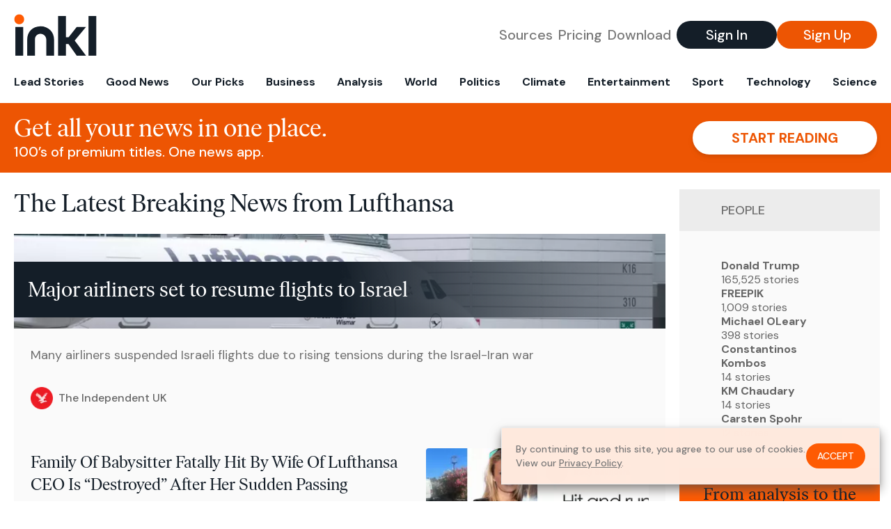

--- FILE ---
content_type: text/html; charset=utf-8
request_url: https://www.inkl.com/topics/lufthansa/2
body_size: 12099
content:
<!DOCTYPE html>
<html lang="en">
  <head>
    <meta charset="utf-8">
    <meta http-equiv="X-UA-Compatible" content="IE=edge">
    <meta name="viewport" content="width=device-width, initial-scale=1.0, maximum-scale=6.0">
    <meta name="format-detection" content="telephone=no">

    <link rel="preconnect" href="https://d33gy59ovltp76.cloudfront.net" crossorigin>
    <link rel="preconnect" href="https://images.inkl.com" crossorigin>
    <link rel="preconnect" href="https://fonts.googleapis.com">
    <link rel="preconnect" href="https://fonts.gstatic.com" crossorigin>

    <link rel="dns-prefetch" href="https://www.googletagmanager.com/">

    <link rel="preload" href="https://static.inkl.com/fonts2/IvarHeadline-Regular.woff2" as="font" type="font/woff2" crossorigin>

    <link rel="preload" href="https://static.inkl.com/fonts2/IvarText-Regular.woff2" as="font" type="font/woff2" crossorigin>

    <link rel="preload" href="https://fonts.googleapis.com/css2?family=DM+Sans:wght@400;500;700&display=swap" as="style" onload="this.onload=null;this.rel='stylesheet'">
    <noscript>
      <link href="https://fonts.googleapis.com/css2?family=DM+Sans:wght@400;500;700&display=swap" rel="stylesheet" type="text/css">
    </noscript>

    <link href="https://d33gy59ovltp76.cloudfront.net/assets/app-f6287c561729fd5371e6ba0d030e68fb.css?vsn=d" rel="stylesheet">

    <title>The Latest Breaking News from Lufthansa – inkl news</title>
    <meta name="description" content="Read the latest breaking news from Lufthansa and from over 100 premium publishers, unwalled and ad free with one subscription.">
    <meta name="keywords" content="inkl, world news, news, news headlines, daily news, breaking news, news app, news today, today news, news today, global news">

    <link rel="canonical" href="https://www.inkl.com/topics/lufthansa">
    <meta name="robots" content="index, follow, max-image-preview:large, max-snippet:-1, max-video-preview:-1">

    <meta property="fb:app_id" content="365433033624261">
    <meta name="stripe-key" content="pk_live_4MaciIC6UIVKoR3FKLFpEAGp">

      <meta name="apple-itunes-app" content="app-id=993231222,affiliate-data=ct=website-top-banner&pt=117136954">

    <meta property="og:site_name" content="inkl">
<meta property="og:url" content="https://www.inkl.com/topics/lufthansa">
<meta property="og:title" content="The Latest Breaking News from Lufthansa – inkl news">
<meta property="og:description" content="Read the latest breaking news from Lufthansa and from over 100 premium publishers, unwalled and ad free with one subscription.">
<meta property="og:image" content="https://images.inkl.com/s3/article/lead_image/22320165/Germany_Airporte_Strike_18161.jpg">
<meta property="og:type" content="website">
    <meta name="twitter:card" content="summary_large_image">
<meta name="twitter:site" content="@inkl">
<meta name="twitter:title" content="The Latest Breaking News from Lufthansa – inkl news">
<meta name="twitter:description" content="Read the latest breaking news from Lufthansa and from over 100 premium publishers, unwalled and ad free with one subscription.">
<meta name="twitter:image" content="https://images.inkl.com/s3/article/lead_image/22320165/Germany_Airporte_Strike_18161.jpg">

    <link rel="apple-touch-icon" sizes="57x57" href="https://d33gy59ovltp76.cloudfront.net/images/icons/apple-icon-57x57-273487d41793ad42e18896c6892c03ac.png?vsn=d">
<link rel="apple-touch-icon" sizes="60x60" href="https://d33gy59ovltp76.cloudfront.net/images/icons/apple-icon-60x60-026cef62163fcb13a10329d5fd868f05.png?vsn=d">
<link rel="apple-touch-icon" sizes="72x72" href="https://d33gy59ovltp76.cloudfront.net/images/icons/apple-icon-72x72-870540e8737dc51009c67377905040ff.png?vsn=d">
<link rel="apple-touch-icon" sizes="76x76" href="https://d33gy59ovltp76.cloudfront.net/images/icons/apple-icon-76x76-20c7f2bd09af6a202c3888a12d8f6daa.png?vsn=d">
<link rel="apple-touch-icon" sizes="114x114" href="https://d33gy59ovltp76.cloudfront.net/images/icons/apple-icon-114x114-47a69498bf3d1195f494867a527e3be1.png?vsn=d">
<link rel="apple-touch-icon" sizes="120x120" href="https://d33gy59ovltp76.cloudfront.net/images/icons/apple-icon-120x120-f4d9e0a044a59fe65b605c220beaa87a.png?vsn=d">
<link rel="apple-touch-icon" sizes="144x144" href="https://d33gy59ovltp76.cloudfront.net/images/icons/apple-icon-144x144-bf03d0eb69cbd685da8ff304d68249f2.png?vsn=d">
<link rel="apple-touch-icon" sizes="152x152" href="https://d33gy59ovltp76.cloudfront.net/images/icons/apple-icon-152x152-e61a47ee784e3519a3d3a1dd27886a33.png?vsn=d">
<link rel="apple-touch-icon" sizes="180x180" href="https://d33gy59ovltp76.cloudfront.net/images/icons/apple-icon-180x180-fd7b9426499f791e179b83c9615abf71.png?vsn=d">

<link rel="icon" type="image/png" href="https://d33gy59ovltp76.cloudfront.net/images/icons/favicon-192x192-e7d1b5fa77fbacba2867ff948175b38b.png?vsn=d" sizes="192x192">
<link rel="icon" type="image/png" href="https://d33gy59ovltp76.cloudfront.net/images/icons/favicon-128x128-81766d2365575b2466669aa96fdd9659.png?vsn=d" sizes="128x128">
<link rel="icon" type="image/png" href="https://d33gy59ovltp76.cloudfront.net/images/icons/favicon-96x96-0a8fcd6fd4e29d031d64819211f6a1c2.png?vsn=d" sizes="96x96">
<link rel="icon" type="image/png" href="https://d33gy59ovltp76.cloudfront.net/images/icons/favicon-32x32-c3eec105929e24dddbd8c64f89f9bfd3.png?vsn=d" sizes="32x32">
<link rel="icon" type="image/png" href="https://d33gy59ovltp76.cloudfront.net/images/icons/favicon-16x16-6bbbe00d479c8e8e933b6d5dfb4b5a7a.png?vsn=d" sizes="16x16">


    <script defer type="text/javascript" src="https://d33gy59ovltp76.cloudfront.net/assets/app-4bb34170b393e70645eb5199e6819026.js?vsn=d">
    </script>
    <script defer src="https://kit.fontawesome.com/6e9cffa9a6.js" crossorigin="anonymous">
    </script>




    
  </head>

  <body class="flex flex-col min-h-screen">
    <nav id="side-menu" class="bg-white fixed top-0 bottom-0 left-0 z-50 h-100 w-[var(--side-menu-width)] overflow-x-hidden overflow-y-auto hidden select-none">
  <div>
    <a class="flex items-center h-15 mx-5 border-b font-sans font-medium" href="/">
      Home
    </a>
  </div>

  <div>
    <a class="flex items-center h-15 mx-5 border-b font-sans font-medium" href="/glance">
      For You
    </a>
  </div>

  <div>
    <a class="flex items-center h-15 mx-5 border-b font-sans font-medium" href="/newsletters/morning-edition">
      The Morning Edition
    </a>
  </div>

  <div>
    <a class="flex items-center h-15 mx-5 border-b font-sans font-medium" href="/saved">
      Saved Articles
      <span class="inline-block text-orange ml-2">
        0
      </span>
    </a>
  </div>

  <div>
    <a class="flex items-center h-15 mx-5 border-b font-sans font-medium" href="/history">
      Reading History
    </a>
  </div>

  <div>
    <div class="flex items-center justify-between h-15 mx-5 border-b font-sans font-medium cursor-pointer bg-white top-0" data-expand="side-menu-publishers-list">
      Publishers <i class="fa-regular fa-chevron-right text-gray" data-expand-icon></i>
    </div>

    <div id="side-menu-publishers-list" class="hidden overflow-y-hidden">

    </div>
  </div>

  <div>
    <div class="flex items-center justify-between h-15 mx-5 border-b font-sans font-medium cursor-pointer bg-white top-0" data-expand="side-menu-tags-list">
      My Topics <i class="fa-regular fa-chevron-right text-gray" data-expand-icon></i>
    </div>

    <div id="side-menu-tags-list" class="hidden overflow-y-hidden">

    </div>
  </div>

  <div>
    <a class="flex items-center h-15 mx-5 border-b font-sans font-medium" href="/account">
      My Account
    </a>
  </div>

  <div>
    <a class="flex items-center h-15 mx-5 border-b font-sans font-medium" href="/plans">
      My Membership
    </a>
  </div>

  <div>
    <a class="flex items-center h-15 mx-5 border-b font-sans font-medium" href="/invite">
      Recommend inkl
    </a>
  </div>

  <div>
    <a class="flex items-center h-15 mx-5 border-b font-sans font-medium" href="/about">
      About inkl
    </a>
  </div>

  <div>
    <a class="flex items-center h-15 mx-5 border-b font-sans font-medium" href="/faqs">
      FAQs
    </a>
  </div>

  <div>
    <a class="flex items-center h-15 mx-5 border-b font-sans font-medium" href="/logout">
      Logout
    </a>
  </div>
</nav>

<div id="site-overlay" class="fixed top-0 bottom-0 left-0 right-0 z-40 bg-orange-200/[.5]"></div>

      <nav id="navbar-public-content" class="flex justify-between items-center px-4 py-2 border-b max-w-1280 w-full mx-auto md:border-none md:py-5 md:px-5">
  <a href="/" class="block">
    <img src="https://d33gy59ovltp76.cloudfront.net/images/branding/inkl-logo-no-tagline-positive-rgb-65407c529d147f60d429f3be2000a89d.svg?vsn=d" alt="inkl" class="h-8 w-auto md:h-15" width="169" height="85">
  </a>

  <div class="flex items-center gap-2 md:gap-4">
    <a href="/our-content-partners" rel="nofollow" class="hidden font-sans font-medium text-xl text-gray mx-1 lg:block">
      Sources
    </a>

    <a href="/features/#our-plans" rel="nofollow" class="hidden font-sans font-medium text-xl text-gray mx-1 lg:block">
      Pricing
    </a>

    <a href="/features/#download" rel="nofollow" class="hidden font-sans font-medium text-xl text-gray ml-1 mr-2 lg:block">
      Download
    </a>

    <a href="/signin" rel="nofollow" class="flex justify-center items-center font-sans text-xs w-24 h-7 text-white bg-blue-900 rounded-full md:h-10 md:w-36 md:text-xl md:font-medium">
      Sign In
    </a>

    <a href="/signin" rel="nofollow" class="flex justify-center items-center font-sans text-xs w-24 h-7 text-white bg-orange-500 rounded-full md:h-10 md:w-36 md:text-xl md:font-medium">
      Sign Up
    </a>
  </div>
</nav>

  <div id="navbar-public-content-nav-items" itemtype="http://www.schema.org/SiteNavigationElement" itemscope="itemscope" class="flex overflow-x-auto scrollbar-none max-w-1280 w-full mx-auto md:justify-between">

      <a href="/sections/lead-stories" class="flex whitespace-nowrap items-center font-sans font-bold text-xs h-12 hover:text-orange pt-1 border-b-4 border-transparent px-2 first:pl-4 last:pr-4 md:text-base md:pb-4 md:first:pl-5 md:last:pr-5 md:border-b-0">
        <meta content="Lead Stories" itemprop="name" itemprop="url">
        Lead Stories
      </a>

      <a href="/sections/good-news" class="flex whitespace-nowrap items-center font-sans font-bold text-xs h-12 hover:text-orange pt-1 border-b-4 border-transparent px-2 first:pl-4 last:pr-4 md:text-base md:pb-4 md:first:pl-5 md:last:pr-5 md:border-b-0">
        <meta content="Good News" itemprop="name" itemprop="url">
        Good News
      </a>

      <a href="/sections/editors-picks" class="flex whitespace-nowrap items-center font-sans font-bold text-xs h-12 hover:text-orange pt-1 border-b-4 border-transparent px-2 first:pl-4 last:pr-4 md:text-base md:pb-4 md:first:pl-5 md:last:pr-5 md:border-b-0">
        <meta content="Our Picks" itemprop="name" itemprop="url">
        Our Picks
      </a>

      <a href="/sections/business" class="flex whitespace-nowrap items-center font-sans font-bold text-xs h-12 hover:text-orange pt-1 border-b-4 border-transparent px-2 first:pl-4 last:pr-4 md:text-base md:pb-4 md:first:pl-5 md:last:pr-5 md:border-b-0">
        <meta content="Business" itemprop="name" itemprop="url">
        Business
      </a>

      <a href="/sections/analysis" class="flex whitespace-nowrap items-center font-sans font-bold text-xs h-12 hover:text-orange pt-1 border-b-4 border-transparent px-2 first:pl-4 last:pr-4 md:text-base md:pb-4 md:first:pl-5 md:last:pr-5 md:border-b-0">
        <meta content="Analysis" itemprop="name" itemprop="url">
        Analysis
      </a>

      <a href="/sections/world" class="flex whitespace-nowrap items-center font-sans font-bold text-xs h-12 hover:text-orange pt-1 border-b-4 border-transparent px-2 first:pl-4 last:pr-4 md:text-base md:pb-4 md:first:pl-5 md:last:pr-5 md:border-b-0">
        <meta content="World" itemprop="name" itemprop="url">
        World
      </a>

      <a href="/sections/politics" class="flex whitespace-nowrap items-center font-sans font-bold text-xs h-12 hover:text-orange pt-1 border-b-4 border-transparent px-2 first:pl-4 last:pr-4 md:text-base md:pb-4 md:first:pl-5 md:last:pr-5 md:border-b-0">
        <meta content="Politics" itemprop="name" itemprop="url">
        Politics
      </a>

      <a href="/sections/climate" class="flex whitespace-nowrap items-center font-sans font-bold text-xs h-12 hover:text-orange pt-1 border-b-4 border-transparent px-2 first:pl-4 last:pr-4 md:text-base md:pb-4 md:first:pl-5 md:last:pr-5 md:border-b-0">
        <meta content="Climate" itemprop="name" itemprop="url">
        Climate
      </a>

      <a href="/sections/entertainment" class="flex whitespace-nowrap items-center font-sans font-bold text-xs h-12 hover:text-orange pt-1 border-b-4 border-transparent px-2 first:pl-4 last:pr-4 md:text-base md:pb-4 md:first:pl-5 md:last:pr-5 md:border-b-0">
        <meta content="Entertainment" itemprop="name" itemprop="url">
        Entertainment
      </a>

      <a href="/sections/sport" class="flex whitespace-nowrap items-center font-sans font-bold text-xs h-12 hover:text-orange pt-1 border-b-4 border-transparent px-2 first:pl-4 last:pr-4 md:text-base md:pb-4 md:first:pl-5 md:last:pr-5 md:border-b-0">
        <meta content="Sport" itemprop="name" itemprop="url">
        Sport
      </a>

      <a href="/sections/technology" class="flex whitespace-nowrap items-center font-sans font-bold text-xs h-12 hover:text-orange pt-1 border-b-4 border-transparent px-2 first:pl-4 last:pr-4 md:text-base md:pb-4 md:first:pl-5 md:last:pr-5 md:border-b-0">
        <meta content="Technology" itemprop="name" itemprop="url">
        Technology
      </a>

      <a href="/sections/science" class="flex whitespace-nowrap items-center font-sans font-bold text-xs h-12 hover:text-orange pt-1 border-b-4 border-transparent px-2 first:pl-4 last:pr-4 md:text-base md:pb-4 md:first:pl-5 md:last:pr-5 md:border-b-0">
        <meta content="Science" itemprop="name" itemprop="url">
        Science
      </a>

  </div>


    <main role="main" class="grow flex flex-col" side-menu-pushable>
      <div class="bg-orange-500 text-white sticky top-0 z-10">
  <div class="px-3 pt-4 pb-5 md:hidden">
    <div class="font-headline text-[26px] text-center">Get all your news in one place.</div>

    <div class="flex gap-3 justify-center items-center mt-2">
      <div class="font-sans text-xs leading-tight text-right">
        100’s of premium titles. <br> One app.
      </div>

      <a href="/signin" rel="nofollow" class="flex justify-center items-center font-sans font-bold text-xs h-7 px-5 text-orange-500 bg-white rounded-full uppercase whitespace-nowrap drop-shadow-md">
        Start reading
      </a>
    </div>
  </div>

  <div class="hidden justify-between items-center px-5 py-4 max-w-1280 w-full mx-auto md:flex">
    <div>
      <div class="font-headline text-4xl">Get all your news in one place.</div>
      <div class="font-sans font-medium text-xl">
        100’s of premium titles. One news app.
      </div>
    </div>

    <a href="/signin" rel="nofollow" class="flex justify-center items-center font-sans font-bold text-xl h-12 px-14 text-orange-500 bg-white rounded-full uppercase whitespace-nowrap drop-shadow-md">
      Start reading
    </a>
  </div>
</div>

<div class="flex flex-col pb-5 overflow-x-hidden max-w-1280 w-full mx-auto md:flex-row">
  <div>
    <h1 class="font-headline text-4xl px-5 py-4 md:py-6">The Latest Breaking News from Lufthansa</h1>

    <div itemtype="http://schema.org/ItemList" itemscope="itemscope" class="flex flex-col px-4 gap-4 md:px-5 md:gap-5">

        <div itemprop="itemListElement" itemscope="itemscope" itemtype="http://schema.org/ListItem" class="flex grow">
  <meta itemprop="position" content="1">

  <a href="/news/major-airliners-set-to-resume-flights-to-israel" itemprop="url" class="flex flex-col grow bg-gray-100">
    <meta itemprop="name" content="Major airliners set to resume flights to Israel">

      <div class="flex flex-col justify-end aspect-4/3 w-full max-h-[400px] bg-cover bg-center" lazy-bg-src="https://images.inkl.com/s3/article/lead_image/22320165/Germany_Airporte_Strike_18161.jpg?w=800">
        <div class="p-3 mb-4 mt-10 font-headline font-normal text-2xl text-white bg-gradient-to-r from-blue-900 via-blue-900 to-[#62686F64] md:text-3xl md:p-5 md:leading-10">
          Major airliners set to resume flights to Israel
        </div>
      </div>


    <div class="font-sans text-gray-500 px-3 pt-5 md:text-lg md:px-6 md:pt-6">
      Many airliners suspended Israeli flights due to rising tensions during the Israel-Iran war
    </div>

    <div class="flex items-center px-3 py-7 md:px-6 md:py-8 mt-auto">
      <img src="https://images.inkl.com/s3/publisher/icon_rounded/30/the-independent-uk.png?w=50" alt="The Independent UK" class="w-6 h-6 md:w-8 md:h-8" width="50" height="50" loading="lazy">

      <div class="font-sans font-medium text-2xs text-gray-600 ml-2 md:text-base">
        The Independent UK
      </div>
    </div>
  </a>
</div>


        <div itemprop="itemListElement" itemscope="itemscope" itemtype="http://schema.org/ListItem">
  <meta itemprop="position" content="2">

  <a href="/news/family-of-babysitter-fatally-hit-by-wife-of-lufthansa-ceo-is-destroyed-after-her-sudden-passing" itemprop="url" class="block bg-gray-100">
    <meta itemprop="name" content="Family Of Babysitter Fatally Hit By Wife Of Lufthansa CEO Is “Destroyed” After Her Sudden Passing">

    <div class="px-3 py-3 md:px-6 md:py-6 overflow-auto">

        <img src="https://images.inkl.com/s3/article/lead_image/22267673/family-grieves-young-woman-fatally-struck-by-lufthansa-ceo-wife-vivian-spohr-fb.png?w=400" alt="Family Of Babysitter Fatally Hit By Wife Of Lufthansa CEO Is “Destroyed” After Her Sudden Passing" class="w-44 h-44 object-cover ml-3 mb-1 rounded float-right lg:w-80 lg:h-52 lg:ml-6 lg:mb-0" width="120" height="120" loading="lazy">

      <div class="font-headline text-2xl leading-7 pt-1 md:leading-8">
        Family Of Babysitter Fatally Hit By Wife Of Lufthansa CEO Is “Destroyed” After Her Sudden Passing
      </div>

      <div class="font-sans text-gray-500 pt-4">
        The news sparked conversations about whether the wealthy wife would get preferential treatment. “The privilege will let her run free,” one commented.
      </div>

      <div class="flex items-center pt-7">
        <img src="https://images.inkl.com/s3/publisher/icon_rounded/291/bored-panda-icon-rounded.png?w=50" alt="Bored Panda" class="w-6 h-6 md:w-8 md:h-8" width="50" height="50" loading="lazy">

        <div class="font-sans font-medium text-2xs text-gray-600 ml-2 md:text-base">
          Bored Panda
        </div>
      </div>
    </div>
  </a>
</div>


        <div itemprop="itemListElement" itemscope="itemscope" itemtype="http://schema.org/ListItem">
  <meta itemprop="position" content="3">

  <a href="/news/wife-of-lufthansa-ceo-kills-24-year-old-woman-during-italian-holiday-then-quickly-flies-back-to-germany" itemprop="url" class="block bg-gray-100">
    <meta itemprop="name" content="Wife of Lufthansa CEO Kills 24-Year-Old Woman During Italian Holiday — Then Quickly Flies Back to Germany">

    <div class="px-3 py-3 md:px-6 md:py-6 overflow-auto">

        <img src="https://images.inkl.com/s3/article/lead_image/22262750/speedometer.jpg?w=400" alt="Wife of Lufthansa CEO Kills 24-Year-Old Woman During Italian Holiday — Then Quickly Flies Back to Germany" class="w-44 h-44 object-cover ml-3 mb-1 rounded float-right lg:w-80 lg:h-52 lg:ml-6 lg:mb-0" width="120" height="120" loading="lazy">

      <div class="font-headline text-2xl leading-7 pt-1 md:leading-8">
        Wife of Lufthansa CEO Kills 24-Year-Old Woman During Italian Holiday — Then Quickly Flies Back to Germany
      </div>

      <div class="font-sans text-gray-500 pt-4">
        Lufthansa CEO's wife killed a 24-year-old in Sardinia. Locals demand justice. What happens next? Read the full report.
      </div>

      <div class="flex items-center pt-7">
        <img src="https://images.inkl.com/s3/publisher/icon_rounded/293/ib-times-uk-icon-rounded.png?w=50" alt="International Business Times UK" class="w-6 h-6 md:w-8 md:h-8" width="50" height="50" loading="lazy">

        <div class="font-sans font-medium text-2xs text-gray-600 ml-2 md:text-base">
          International Business Times UK
        </div>
      </div>
    </div>
  </a>
</div>

          <div class="md:hidden">
            <div class="bg-orange pt-6 px-6">
  <div class="font-serif text-2xl leading-7 text-center">
    From analysis to the latest developments in health, <br>
    read the most diverse news in one place.
  </div>

  <form join-form-v2 additional-join-params="{}" class="max-w-xs mx-auto mt-6" onsubmit="return false;" novalidate>
  <input name="email" type="email" placeholder="Your email address" class="flex items-center justify-center w-full h-11 font-sans font-medium text-md placeholder:font-normal placeholder:text-base text-center rounded-full outline-none">

  <div email-required-error class="font-sans font-medium text-center py-1 text-red-900 hidden">
    Email is required
  </div>

  <div email-invalid-error class="font-sans font-medium text-center py-1 text-red-900 hidden">
    Email is invalid
  </div>

  <div email-registered-error class="font-sans font-medium text-center py-1 text-white hidden">
    Email is already registered. <br> Please
    <a href="/signin" class="text-red-900 underline underline-offset-2">sign in</a>
    instead.
  </div>

  <button type="submit" class="block w-full mt-3 h-12 font-sans font-medium text-lg tracking-wider uppercase bg-blue-900 text-white rounded-full drop-shadow-md z-0">
    <i class="fa-solid fa-spinner fa-spin hidden" processing-icon></i>
    <span>Start reading</span>
  </button>
</form>

  <img src="https://d33gy59ovltp76.cloudfront.net/images/public-content/phone-squares-f25c8b2f5160611d537e161f9cece9db.svg?vsn=d" alt="inkl" class="mt-8 max-w-2xs w-full h-auto mx-auto" width="213" height="153" loading="lazy">
</div>
          </div>


      <div class="flex flex-col gap-4 md:gap-5 lg:flex-row">
        <div class="flex grow basis-0">
          <div itemprop="itemListElement" itemscope="itemscope" itemtype="http://schema.org/ListItem" class="flex grow">
  <meta itemprop="position" content="4">

  <a href="/news/family-of-woman-who-was-struck-by-lufthansa-ceo-s-wife-is-destroyed-over-her-tragic-death" itemprop="url" class="flex flex-col grow bg-gray-100">
    <meta itemprop="name" content="Family of woman who was struck by Lufthansa CEO’s wife is ‘destroyed’ over her tragic death">

      <div class="flex flex-col justify-end aspect-4/3 w-full max-h-[400px] bg-cover bg-center" lazy-bg-src="https://images.inkl.com/s3/article/lead_image/22260478/Italy_Sardinia_Accident_48954.jpg?w=800">
        <div class="p-3 mb-4 mt-10 font-headline font-normal text-2xl text-white bg-gradient-to-r from-blue-900 via-blue-900 to-[#62686F64] md:text-3xl md:p-5 md:leading-10">
          Family of woman who was struck by Lufthansa CEO’s wife is ‘destroyed’ over her tragic death
        </div>
      </div>


    <div class="font-sans text-gray-500 px-3 pt-5 md:text-lg md:px-6 md:pt-6">
      Gaia Costa, a 24-year-old babysitter, was walking across a pedestrian crossing in Sardinia earlier this week when she was struck
    </div>

    <div class="flex items-center px-3 py-7 md:px-6 md:py-8 mt-auto">
      <img src="https://images.inkl.com/s3/publisher/icon_rounded/30/the-independent-uk.png?w=50" alt="The Independent UK" class="w-6 h-6 md:w-8 md:h-8" width="50" height="50" loading="lazy">

      <div class="font-sans font-medium text-2xs text-gray-600 ml-2 md:text-base">
        The Independent UK
      </div>
    </div>
  </a>
</div>
        </div>

        <div class="flex grow basis-0">
          <div itemprop="itemListElement" itemscope="itemscope" itemtype="http://schema.org/ListItem" class="flex grow">
  <meta itemprop="position" content="5">

  <a href="/news/wife-of-lufthansa-ceo-expresses-deep-sorrow-over-fatal-car-accident-in-italy" itemprop="url" class="flex flex-col grow bg-gray-100">
    <meta itemprop="name" content="Wife of Lufthansa CEO expresses &#39;deep sorrow&#39; over fatal car accident in Italy">

      <div class="flex flex-col justify-end aspect-4/3 w-full max-h-[400px] bg-cover bg-center" lazy-bg-src="https://images.inkl.com/s3/article/lead_image/22252685/Italy_Sardinia_Accident_48954.jpg?w=800">
        <div class="p-3 mb-4 mt-10 font-headline font-normal text-2xl text-white bg-gradient-to-r from-blue-900 via-blue-900 to-[#62686F64] md:text-3xl md:p-5 md:leading-10">
          Wife of Lufthansa CEO expresses 'deep sorrow' over fatal car accident in Italy
        </div>
      </div>


    <div class="font-sans text-gray-500 px-3 pt-5 md:text-lg md:px-6 md:pt-6">
      Vivian Spohr, the wife of Lufthansa CEO Carsten Spohr, said she is “at the compete disposal” of Italian judicial authorities following the death of a 24-year-old woman who was struck by a vehicle in Sardinia
    </div>

    <div class="flex items-center px-3 py-7 md:px-6 md:py-8 mt-auto">
      <img src="https://images.inkl.com/s3/publisher/icon_rounded/30/the-independent-uk.png?w=50" alt="The Independent UK" class="w-6 h-6 md:w-8 md:h-8" width="50" height="50" loading="lazy">

      <div class="font-sans font-medium text-2xs text-gray-600 ml-2 md:text-base">
        The Independent UK
      </div>
    </div>
  </a>
</div>
        </div>
      </div>

      <div class="flex flex-col gap-4 md:gap-5 lg:flex-row">
        <div class="flex grow basis-0">
          <div itemprop="itemListElement" itemscope="itemscope" itemtype="http://schema.org/ListItem" class="flex grow">
  <meta itemprop="position" content="6">

  <a href="/news/wife-of-lufthansa-ceo-under-investigation-after-woman-24-killed-in-sardinia-crash" itemprop="url" class="flex flex-col grow bg-gray-100">
    <meta itemprop="name" content="Wife of Lufthansa CEO under investigation after woman, 24, killed in Sardinia crash">

      <div class="flex flex-col justify-end aspect-4/3 w-full max-h-[400px] bg-cover bg-center" lazy-bg-src="https://images.inkl.com/s3/article/lead_image/22252350/Vivian-Spohr-_centre_-wife-of-airline-CEO-Carsten-Spohr.JPG?w=800">
        <div class="p-3 mb-4 mt-10 font-headline font-normal text-2xl text-white bg-gradient-to-r from-blue-900 via-blue-900 to-[#62686F64] md:text-3xl md:p-5 md:leading-10">
          Wife of Lufthansa CEO under investigation after woman, 24, killed in Sardinia crash
        </div>
      </div>


    <div class="font-sans text-gray-500 px-3 pt-5 md:text-lg md:px-6 md:pt-6">
      Gaia Costa, 24, died after being struck by an SUV as she crossed a zebra crossing
    </div>

    <div class="flex items-center px-3 py-7 md:px-6 md:py-8 mt-auto">
      <img src="https://images.inkl.com/s3/publisher/icon_rounded/118/evening-standard-icon-rounded.png?w=50" alt="Evening Standard" class="w-6 h-6 md:w-8 md:h-8" width="50" height="50" loading="lazy">

      <div class="font-sans font-medium text-2xs text-gray-600 ml-2 md:text-base">
        Evening Standard
      </div>
    </div>
  </a>
</div>
        </div>

        <div class="flex grow basis-0">
          <div itemprop="itemListElement" itemscope="itemscope" itemtype="http://schema.org/ListItem" class="flex grow">
  <meta itemprop="position" content="7">

  <a href="/news/wife-of-lufthansa-s-ceo-accused-of-mowing-down-woman-as-she-crossed-the-street" itemprop="url" class="flex flex-col grow bg-gray-100">
    <meta itemprop="name" content="Wife of Lufthansa’s CEO accused of mowing down woman as she crossed the street">

      <div class="flex flex-col justify-end aspect-4/3 w-full max-h-[400px] bg-cover bg-center" lazy-bg-src="https://images.inkl.com/s3/article/lead_image/22252179/shutterstock_editorial_15395039a.jpeg?w=800">
        <div class="p-3 mb-4 mt-10 font-headline font-normal text-2xl text-white bg-gradient-to-r from-blue-900 via-blue-900 to-[#62686F64] md:text-3xl md:p-5 md:leading-10">
          Wife of Lufthansa’s CEO accused of mowing down woman as she crossed the street
        </div>
      </div>


    <div class="font-sans text-gray-500 px-3 pt-5 md:text-lg md:px-6 md:pt-6">
      The girl died from a severe head trauma despite life-saving efforts at the scene, say local reports
    </div>

    <div class="flex items-center px-3 py-7 md:px-6 md:py-8 mt-auto">
      <img src="https://images.inkl.com/s3/publisher/icon_rounded/30/the-independent-uk.png?w=50" alt="The Independent UK" class="w-6 h-6 md:w-8 md:h-8" width="50" height="50" loading="lazy">

      <div class="font-sans font-medium text-2xs text-gray-600 ml-2 md:text-base">
        The Independent UK
      </div>
    </div>
  </a>
</div>
        </div>
      </div>

        <div class="bg-orange px-6 pt-8 pb-8">
  <img src="https://d33gy59ovltp76.cloudfront.net/images/public-content/newspaper-tied-9ca15d8f826f93991bc59e4db15f5181.svg?vsn=d" alt="inkl" class="max-w-3xs w-full h-auto mx-auto" width="202" height="112" loading="lazy">

  <div class="font-serif text-2xl leading-7 text-center mt-4">
    Read news from The Economist, FT, and more,<br>
    <span class="text-white">
      with one subscription
    </span>
  </div>

  <form join-form-v2 additional-join-params="{}" class="max-w-xs mx-auto mt-6" onsubmit="return false;" novalidate>
  <input name="email" type="email" placeholder="Your email address" class="flex items-center justify-center w-full h-11 font-sans font-medium text-md placeholder:font-normal placeholder:text-base text-center rounded-full outline-none">

  <div email-required-error class="font-sans font-medium text-center py-1 text-red-900 hidden">
    Email is required
  </div>

  <div email-invalid-error class="font-sans font-medium text-center py-1 text-red-900 hidden">
    Email is invalid
  </div>

  <div email-registered-error class="font-sans font-medium text-center py-1 text-white hidden">
    Email is already registered. <br> Please
    <a href="/signin" class="text-red-900 underline underline-offset-2">sign in</a>
    instead.
  </div>

  <button type="submit" class="block w-full mt-3 h-12 font-sans font-medium text-lg tracking-wider uppercase bg-blue-900 text-white rounded-full drop-shadow-md z-0">
    <i class="fa-solid fa-spinner fa-spin hidden" processing-icon></i>
    <span>Start reading</span>
  </button>
</form>
</div>


        <div itemprop="itemListElement" itemscope="itemscope" itemtype="http://schema.org/ListItem">
  <meta itemprop="position" content="8">

  <a href="/news/air-france-klm-to-take-majority-control-of-scandinavian-airline-sas" itemprop="url" class="block bg-gray-100">
    <meta itemprop="name" content="Air France-KLM to take majority control of Scandinavian airline SAS">

    <div class="px-3 py-3 md:px-6 md:py-6 overflow-auto">

        <img src="https://images.inkl.com/s3/article/lead_image/22215832/800x450_cmsv2_d2f9581b-507c-5712-8a2d-41f3425bd217-9356415.jpg?w=400" alt="Air France-KLM to take majority control of Scandinavian airline SAS" class="w-44 h-44 object-cover ml-3 mb-1 rounded float-right lg:w-80 lg:h-52 lg:ml-6 lg:mb-0" width="120" height="120" loading="lazy">

      <div class="font-headline text-2xl leading-7 pt-1 md:leading-8">
        Air France-KLM to take majority control of Scandinavian airline SAS
      </div>

      <div class="font-sans text-gray-500 pt-4">
        The Franco-Dutch airline is looking for consolidation options to help it compete with rivals.
      </div>

      <div class="flex items-center pt-7">
        <img src="https://images.inkl.com/s3/publisher/icon_rounded/2309/euronews-icon-rounded.png?w=50" alt="Euronews" class="w-6 h-6 md:w-8 md:h-8" width="50" height="50" loading="lazy">

        <div class="font-sans font-medium text-2xs text-gray-600 ml-2 md:text-base">
          Euronews
        </div>
      </div>
    </div>
  </a>
</div>

        <div itemprop="itemListElement" itemscope="itemscope" itemtype="http://schema.org/ListItem">
  <meta itemprop="position" content="9">

  <a href="/news/time-to-chuck-out-check-in-for-flights" itemprop="url" class="block bg-gray-100">
    <meta itemprop="name" content="Time to chuck out check-in for flights">

    <div class="px-3 py-3 md:px-6 md:py-6 overflow-auto">

        <img src="https://images.inkl.com/s3/article/lead_image/22204268/newFile-4.jpg?w=400" alt="Time to chuck out check-in for flights" class="w-44 h-44 object-cover ml-3 mb-1 rounded float-right lg:w-80 lg:h-52 lg:ml-6 lg:mb-0" width="120" height="120" loading="lazy">

      <div class="font-headline text-2xl leading-7 pt-1 md:leading-8">
        Time to chuck out check-in for flights
      </div>

      <div class="font-sans text-gray-500 pt-4">
        Plane Talk: Do airlines make us jump through hoops for another opportunity to upsell?
      </div>

      <div class="flex items-center pt-7">
        <img src="https://images.inkl.com/s3/publisher/icon_rounded/30/the-independent-uk.png?w=50" alt="The Independent UK" class="w-6 h-6 md:w-8 md:h-8" width="50" height="50" loading="lazy">

        <div class="font-sans font-medium text-2xs text-gray-600 ml-2 md:text-base">
          The Independent UK
        </div>
      </div>
    </div>
  </a>
</div>

        <div itemprop="itemListElement" itemscope="itemscope" itemtype="http://schema.org/ListItem">
  <meta itemprop="position" content="10">

  <a href="/news/transatlantic-airfares-slump-as-europeans-continue-to-shun-travel-to-america" itemprop="url" class="block bg-gray-100">
    <meta itemprop="name" content="Transatlantic airfares slump as Europeans continue to shun travel to America">

    <div class="px-3 py-3 md:px-6 md:py-6 overflow-auto">

        <img src="https://images.inkl.com/s3/article/lead_image/22137640/International_Tourism_08141.jpg?w=400" alt="Transatlantic airfares slump as Europeans continue to shun travel to America" class="w-44 h-44 object-cover ml-3 mb-1 rounded float-right lg:w-80 lg:h-52 lg:ml-6 lg:mb-0" width="120" height="120" loading="lazy">

      <div class="font-headline text-2xl leading-7 pt-1 md:leading-8">
        Transatlantic airfares slump as Europeans continue to shun travel to America
      </div>

      <div class="font-sans text-gray-500 pt-4">
        And it could only get worse
      </div>

      <div class="flex items-center pt-7">
        <img src="https://images.inkl.com/s3/publisher/icon_rounded/30/the-independent-uk.png?w=50" alt="The Independent UK" class="w-6 h-6 md:w-8 md:h-8" width="50" height="50" loading="lazy">

        <div class="font-sans font-medium text-2xs text-gray-600 ml-2 md:text-base">
          The Independent UK
        </div>
      </div>
    </div>
  </a>
</div>

        <div itemprop="itemListElement" itemscope="itemscope" itemtype="http://schema.org/ListItem">
  <meta itemprop="position" content="11">

  <a href="/news/flight-cancelled-to-israel-or-iran-here-are-your-passenger-rights-and-travel-insurance-advice" itemprop="url" class="block bg-gray-100">
    <meta itemprop="name" content="Flight cancelled to the Middle East? Here are your passenger rights and travel insurance advice">

    <div class="px-3 py-3 md:px-6 md:py-6 overflow-auto">

        <img src="https://images.inkl.com/s3/article/lead_image/22131899/800x450_cmsv2_927f1832-3a16-54ea-aab8-2e2bbaa231ea-9331739.jpg?w=400" alt="Flight cancelled to the Middle East? Here are your passenger rights and travel insurance advice" class="w-44 h-44 object-cover ml-3 mb-1 rounded float-right lg:w-80 lg:h-52 lg:ml-6 lg:mb-0" width="120" height="120" loading="lazy">

      <div class="font-headline text-2xl leading-7 pt-1 md:leading-8">
        Flight cancelled to the Middle East? Here are your passenger rights and travel insurance advice
      </div>

      <div class="font-sans text-gray-500 pt-4">
        Major carriers including Emirates, Lufthansa, Air France, United, and Delta have suspended flights to the Middle East region.
      </div>

      <div class="flex items-center pt-7">
        <img src="https://images.inkl.com/s3/publisher/icon_rounded/2309/euronews-icon-rounded.png?w=50" alt="Euronews" class="w-6 h-6 md:w-8 md:h-8" width="50" height="50" loading="lazy">

        <div class="font-sans font-medium text-2xs text-gray-600 ml-2 md:text-base">
          Euronews
        </div>
      </div>
    </div>
  </a>
</div>

        <div itemprop="itemListElement" itemscope="itemscope" itemtype="http://schema.org/ListItem">
  <meta itemprop="position" content="12">

  <a href="/news/airlines-halt-many-middle-east-flights-after-israel-hits-iran-b939a66c-63f6-4ec1-8930-b176f10c10b5" itemprop="url" class="block bg-gray-100">
    <meta itemprop="name" content="Airlines Halt Many Middle East Flights After Israel Hits Iran">

    <div class="px-3 py-3 md:px-6 md:py-6 overflow-auto">

        <img src="https://images.inkl.com/s3/article/lead_image/22115338/many-flights-across-middle-east-were-suspended-rerouted-because-israeli-attacks-iran.jpg?w=400" alt="Airlines Halt Many Middle East Flights After Israel Hits Iran" class="w-44 h-44 object-cover ml-3 mb-1 rounded float-right lg:w-80 lg:h-52 lg:ml-6 lg:mb-0" width="120" height="120" loading="lazy">

      <div class="font-headline text-2xl leading-7 pt-1 md:leading-8">
        Airlines Halt Many Middle East Flights After Israel Hits Iran
      </div>

      <div class="font-sans text-gray-500 pt-4">
        Global airlines on Friday cancelled flights to Tel Aviv, Tehran and other Middle East destinations, or rerouted planes, as airspaces shut following Israeli strikes on Iran.
      </div>

      <div class="flex items-center pt-7">
        <img src="https://images.inkl.com/s3/publisher/icon_rounded/292/ib-times-icon-rounded.png?w=50" alt="International Business Times" class="w-6 h-6 md:w-8 md:h-8" width="50" height="50" loading="lazy">

        <div class="font-sans font-medium text-2xs text-gray-600 ml-2 md:text-base">
          International Business Times
        </div>
      </div>
    </div>
  </a>
</div>

        <div itemprop="itemListElement" itemscope="itemscope" itemtype="http://schema.org/ListItem">
  <meta itemprop="position" content="13">

  <a href="/news/turbulent-schedule-which-airlines-suffered-the-most-delays-and-cancellations-in-2025" itemprop="url" class="block bg-gray-100">
    <meta itemprop="name" content="Turbulent schedule: Which airlines suffered the most delays and cancellations in 2025?">

    <div class="px-3 py-3 md:px-6 md:py-6 overflow-auto">

        <img src="https://images.inkl.com/s3/article/lead_image/22037125/800x450_cmsv2_ebadbc36-bc91-5e75-98c5-2c259631d637-9303036.jpg?w=400" alt="Turbulent schedule: Which airlines suffered the most delays and cancellations in 2025?" class="w-44 h-44 object-cover ml-3 mb-1 rounded float-right lg:w-80 lg:h-52 lg:ml-6 lg:mb-0" width="120" height="120" loading="lazy">

      <div class="font-headline text-2xl leading-7 pt-1 md:leading-8">
        Turbulent schedule: Which airlines suffered the most delays and cancellations in 2025?
      </div>

      <div class="font-sans text-gray-500 pt-4">
        Ryanair and EasyJet had the most delays overall but have better rates than many major carriers. The new data comes as the EU prepares to change air passenger rights after 10 years of negotiations.
      </div>

      <div class="flex items-center pt-7">
        <img src="https://images.inkl.com/s3/publisher/icon_rounded/2309/euronews-icon-rounded.png?w=50" alt="Euronews" class="w-6 h-6 md:w-8 md:h-8" width="50" height="50" loading="lazy">

        <div class="font-sans font-medium text-2xs text-gray-600 ml-2 md:text-base">
          Euronews
        </div>
      </div>
    </div>
  </a>
</div>

        <div itemprop="itemListElement" itemscope="itemscope" itemtype="http://schema.org/ListItem">
  <meta itemprop="position" content="14">

  <a href="/news/no-pilot-for-10-minutes-during-a-lufthansa-flight-in-2024-because-of-fainting-incident-report-says" itemprop="url" class="block bg-gray-100">
    <meta itemprop="name" content="Plane flew for 10 minutes with no one at the controls after co-pilot fainted">

    <div class="px-3 py-3 md:px-6 md:py-6 overflow-auto">

        <img src="https://images.inkl.com/s3/article/lead_image/21987600/newFile.jpg?w=400" alt="Plane flew for 10 minutes with no one at the controls after co-pilot fainted" class="w-44 h-44 object-cover ml-3 mb-1 rounded float-right lg:w-80 lg:h-52 lg:ml-6 lg:mb-0" width="120" height="120" loading="lazy">

      <div class="font-headline text-2xl leading-7 pt-1 md:leading-8">
        Plane flew for 10 minutes with no one at the controls after co-pilot fainted
      </div>

      <div class="font-sans text-gray-500 pt-4">
        Two hundred passengers were on board at the time, report says
      </div>

      <div class="flex items-center pt-7">
        <img src="https://images.inkl.com/s3/publisher/icon_rounded/30/the-independent-uk.png?w=50" alt="The Independent UK" class="w-6 h-6 md:w-8 md:h-8" width="50" height="50" loading="lazy">

        <div class="font-sans font-medium text-2xs text-gray-600 ml-2 md:text-base">
          The Independent UK
        </div>
      </div>
    </div>
  </a>
</div>


        <div class="md:hidden">
          <div class="bg-orange px-6 pt-8 pb-8">
  <div class="font-headline text-white text-4.5xl text-center mt-4">
    Get all your <br> news in one place.
  </div>

  <div class="font-sans font-medium text-white text-center mt-5">
    100’s of premium titles. <br> One news app.
  </div>

  <form join-form-v2 additional-join-params="{}" class="max-w-xs mx-auto mt-6" onsubmit="return false;" novalidate>
  <input name="email" type="email" placeholder="Your email address" class="flex items-center justify-center w-full h-11 font-sans font-medium text-md placeholder:font-normal placeholder:text-base text-center rounded-full outline-none">

  <div email-required-error class="font-sans font-medium text-center py-1 text-red-900 hidden">
    Email is required
  </div>

  <div email-invalid-error class="font-sans font-medium text-center py-1 text-red-900 hidden">
    Email is invalid
  </div>

  <div email-registered-error class="font-sans font-medium text-center py-1 text-white hidden">
    Email is already registered. <br> Please
    <a href="/signin" class="text-red-900 underline underline-offset-2">sign in</a>
    instead.
  </div>

  <button type="submit" class="block w-full mt-3 h-12 font-sans font-medium text-lg tracking-wider uppercase bg-blue-900 text-white rounded-full drop-shadow-md z-0">
    <i class="fa-solid fa-spinner fa-spin hidden" processing-icon></i>
    <span>Start reading</span>
  </button>
</form>
</div>
        </div>


        <div class="flex flex-col gap-4 md:gap-5 lg:flex-row">

            <div class="flex grow basis-0">
              <div itemprop="itemListElement" itemscope="itemscope" itemtype="http://schema.org/ListItem" class="block grow lg:flex">
  <meta itemprop="position" content="15">

  <a href="/news/european-firms-ramping-up-lobbying-for-climate-action-report-finds" itemprop="url" class="block bg-gray-100">
    <meta itemprop="name" content="European firms ramping up lobbying for climate action, report finds">

    <div class="p-6">
      <div class="flex items-center">
        <img src="https://images.inkl.com/s3/publisher/icon_rounded/12/the-guardian-icon-rounded-5.png?w=50" alt="The Guardian - UK" class="w-8 h-8" width="32" height="32" loading="lazy">

        <div class="font-sans font-medium text-base text-gray-600 ml-2">
          The Guardian - UK
        </div>
      </div>

      <div class="grow font-headline text-2xl leading-8 mt-5">
        European firms ramping up lobbying for climate action, report finds
      </div>

      <div class="font-sans text-gray-500 mt-5">
        Research shows companies ‘aligned’ with strategies to meet climate goals have risen from 3% in 2019 to 23% in 2025
      </div>
    </div>
  </a>
</div>
            </div>

            <div class="flex grow basis-0">
              <div itemprop="itemListElement" itemscope="itemscope" itemtype="http://schema.org/ListItem" class="block grow lg:flex">
  <meta itemprop="position" content="16">

  <a href="/news/major-airlines-halt-flights-to-tel-aviv-after-missile-strike-near-airport" itemprop="url" class="block bg-gray-100">
    <meta itemprop="name" content="Major airlines halt flights to Tel Aviv after missile strike near airport">

    <div class="p-6">
      <div class="flex items-center">
        <img src="https://images.inkl.com/s3/publisher/icon_rounded/30/the-independent-uk.png?w=50" alt="The Independent UK" class="w-8 h-8" width="32" height="32" loading="lazy">

        <div class="font-sans font-medium text-base text-gray-600 ml-2">
          The Independent UK
        </div>
      </div>

      <div class="grow font-headline text-2xl leading-8 mt-5">
        Major airlines halt flights to Tel Aviv after missile strike near airport
      </div>

      <div class="font-sans text-gray-500 mt-5">
        British Airways and Lufthansa among the carriers to have pulled out
      </div>
    </div>
  </a>
</div>
            </div>

            <div class="flex grow basis-0">
              <div itemprop="itemListElement" itemscope="itemscope" itemtype="http://schema.org/ListItem" class="block grow lg:flex">
  <meta itemprop="position" content="17">

  <a href="/news/the-airlines-forced-to-cancel-flights-after-india-s-airstrike-on-pakistan" itemprop="url" class="block bg-gray-100">
    <meta itemprop="name" content="The airlines forced to cancel flights after India’s airstrike on Pakistan">

    <div class="p-6">
      <div class="flex items-center">
        <img src="https://images.inkl.com/s3/publisher/icon_rounded/30/the-independent-uk.png?w=50" alt="The Independent UK" class="w-8 h-8" width="32" height="32" loading="lazy">

        <div class="font-sans font-medium text-base text-gray-600 ml-2">
          The Independent UK
        </div>
      </div>

      <div class="grow font-headline text-2xl leading-8 mt-5">
        The airlines forced to cancel flights after India’s airstrike on Pakistan
      </div>

      <div class="font-sans text-gray-500 mt-5">
        Authorities in Pakistan said 57 international flights were in the country's airspace when India struck
      </div>
    </div>
  </a>
</div>
            </div>

        </div>


        <div class="flex flex-col gap-4 md:gap-5 lg:flex-row">

            <div class="flex grow basis-0">
              <div itemprop="itemListElement" itemscope="itemscope" itemtype="http://schema.org/ListItem" class="block grow lg:flex">
  <meta itemprop="position" content="18">

  <a href="/news/travel-advisory-issued-in-pakistan-after-india-attacks-how-will-your-flights-be-affected" itemprop="url" class="block bg-gray-100">
    <meta itemprop="name" content="Travel Advisory Issued In Pakistan After India Attacks: How Will Your Flights Be Affected?">

    <div class="p-6">
      <div class="flex items-center">
        <img src="https://images.inkl.com/s3/publisher/icon_rounded/293/ib-times-uk-icon-rounded.png?w=50" alt="International Business Times UK" class="w-8 h-8" width="32" height="32" loading="lazy">

        <div class="font-sans font-medium text-base text-gray-600 ml-2">
          International Business Times UK
        </div>
      </div>

      <div class="grow font-headline text-2xl leading-8 mt-5">
        Travel Advisory Issued In Pakistan After India Attacks: How Will Your Flights Be Affected?
      </div>

      <div class="font-sans text-gray-500 mt-5">
        Flight tracking data on Wednesday showed widespread rerouting of flights around Pakistani airspace.
      </div>
    </div>
  </a>
</div>
            </div>

              <div class="hidden lg:flex grow basis-0">
                <div class="bg-orange px-6 pt-8 pb-8">
  <div class="font-headline text-white text-4.5xl text-center mt-4">
    Get all your <br> news in one place.
  </div>

  <div class="font-sans font-medium text-white text-center mt-5">
    100’s of premium titles. <br> One news app.
  </div>

  <form join-form-v2 additional-join-params="{}" class="max-w-xs mx-auto mt-6" onsubmit="return false;" novalidate>
  <input name="email" type="email" placeholder="Your email address" class="flex items-center justify-center w-full h-11 font-sans font-medium text-md placeholder:font-normal placeholder:text-base text-center rounded-full outline-none">

  <div email-required-error class="font-sans font-medium text-center py-1 text-red-900 hidden">
    Email is required
  </div>

  <div email-invalid-error class="font-sans font-medium text-center py-1 text-red-900 hidden">
    Email is invalid
  </div>

  <div email-registered-error class="font-sans font-medium text-center py-1 text-white hidden">
    Email is already registered. <br> Please
    <a href="/signin" class="text-red-900 underline underline-offset-2">sign in</a>
    instead.
  </div>

  <button type="submit" class="block w-full mt-3 h-12 font-sans font-medium text-lg tracking-wider uppercase bg-blue-900 text-white rounded-full drop-shadow-md z-0">
    <i class="fa-solid fa-spinner fa-spin hidden" processing-icon></i>
    <span>Start reading</span>
  </button>
</form>
</div>
              </div>


            <div class="flex grow basis-0">
              <div itemprop="itemListElement" itemscope="itemscope" itemtype="http://schema.org/ListItem" class="block grow lg:flex">
  <meta itemprop="position" content="19">

  <a href="/news/i-took-my-meta-quest-3-on-a-3-000-mile-flight-so-you-don-t-have-to-here-s-what-i-learned" itemprop="url" class="block bg-gray-100">
    <meta itemprop="name" content="I took my Meta Quest 3 on a 3,000-mile flight so you don’t have to – here&#39;s what I learned">

    <div class="p-6">
      <div class="flex items-center">
        <img src="https://images.inkl.com/s3/publisher/icon_rounded/275/techradar-icon-rounded.png?w=50" alt="TechRadar" class="w-8 h-8" width="32" height="32" loading="lazy">

        <div class="font-sans font-medium text-base text-gray-600 ml-2">
          TechRadar
        </div>
      </div>

      <div class="grow font-headline text-2xl leading-8 mt-5">
        I took my Meta Quest 3 on a 3,000-mile flight so you don’t have to – here's what I learned
      </div>

      <div class="font-sans text-gray-500 mt-5">
        On a recent flight from London to Miami, I tried using my Meta Quest 3 headset –and it was a slightly turbulent experience.
      </div>
    </div>
  </a>
</div>
            </div>


        </div>



          <div class="flex flex-col gap-4 md:gap-5 lg:flex-row">

              <div class="flex grow basis-0">
                <div itemprop="itemListElement" itemscope="itemscope" itemtype="http://schema.org/ListItem" class="block grow lg:flex">
  <meta itemprop="position" content="20">

  <a href="/news/europe-s-top-10-most-polluting-airlines-revealed-in-new-report-calling-for-carbon-market-review" itemprop="url" class="block bg-gray-100">
    <meta itemprop="name" content="Europe’s top 10 most polluting airlines revealed in new report calling for carbon market review">

    <div class="p-6">
      <div class="flex items-center">
        <img src="https://images.inkl.com/s3/publisher/icon_rounded/2309/euronews-icon-rounded.png?w=50" alt="Euronews" class="w-8 h-8" width="32" height="32" loading="lazy">

        <div class="font-sans font-medium text-base text-gray-600 ml-2">
          Euronews
        </div>
      </div>

      <div class="grow font-headline text-2xl leading-8 mt-5">
        Europe’s top 10 most polluting airlines revealed in new report calling for carbon market review
      </div>

      <div class="font-sans text-gray-500 mt-5">
        Expanding the scope of key legislation would not only curb plane emissions, but could generate billions for the green transition, new analysis shows.
      </div>
    </div>
  </a>
</div>
              </div>

              <div class="flex grow basis-0">
                <div itemprop="itemListElement" itemscope="itemscope" itemtype="http://schema.org/ListItem" class="block grow lg:flex">
  <meta itemprop="position" content="21">

  <a href="/news/business-class-passenger-s-jammed-ipad-forces-lufthansa-flight-to-be-diverted" itemprop="url" class="block bg-gray-100">
    <meta itemprop="name" content="Business class passenger’s ‘jammed’ iPad forces Lufthansa flight to be diverted">

    <div class="p-6">
      <div class="flex items-center">
        <img src="https://images.inkl.com/s3/publisher/icon_rounded/30/the-independent-uk.png?w=50" alt="The Independent UK" class="w-8 h-8" width="32" height="32" loading="lazy">

        <div class="font-sans font-medium text-base text-gray-600 ml-2">
          The Independent UK
        </div>
      </div>

      <div class="grow font-headline text-2xl leading-8 mt-5">
        Business class passenger’s ‘jammed’ iPad forces Lufthansa flight to be diverted
      </div>

      <div class="font-sans text-gray-500 mt-5">
        The Germany-bound aircraft made an ‘unscheduled stopover’ due to the trapped tablet
      </div>
    </div>
  </a>
</div>
              </div>

              <div class="flex grow basis-0">
                <div itemprop="itemListElement" itemscope="itemscope" itemtype="http://schema.org/ListItem" class="block grow lg:flex">
  <meta itemprop="position" content="22">

  <a href="/news/from-airlines-to-trainers-this-german-ngo-stops-companies-from-greenwashing-products" itemprop="url" class="block bg-gray-100">
    <meta itemprop="name" content="From airlines to trainers, this German NGO stops companies from greenwashing products">

    <div class="p-6">
      <div class="flex items-center">
        <img src="https://images.inkl.com/s3/publisher/icon_rounded/2309/euronews-icon-rounded.png?w=50" alt="Euronews" class="w-8 h-8" width="32" height="32" loading="lazy">

        <div class="font-sans font-medium text-base text-gray-600 ml-2">
          Euronews
        </div>
      </div>

      <div class="grow font-headline text-2xl leading-8 mt-5">
        From airlines to trainers, this German NGO stops companies from greenwashing products
      </div>

      <div class="font-sans text-gray-500 mt-5">
        For three years, DUH has been taking companies to court for dubious advertising claims about climate neutrality.
      </div>
    </div>
  </a>
</div>
              </div>

          </div>

          <div class="flex flex-col gap-4 md:gap-5 lg:flex-row">

              <div class="flex grow basis-0">
                <div itemprop="itemListElement" itemscope="itemscope" itemtype="http://schema.org/ListItem" class="block grow lg:flex">
  <meta itemprop="position" content="23">

  <a href="/news/meta-quest-3-xr-headsets-are-coming-to-airlines-after-rousing-success-with-lufthansa" itemprop="url" class="block bg-gray-100">
    <meta itemprop="name" content="Meta Quest 3 XR Headsets Are Coming to Airlines After Rousing Success with Lufthansa">

    <div class="p-6">
      <div class="flex items-center">
        <img src="https://images.inkl.com/s3/publisher/icon_rounded/296/player-one-icon-rounded.png?w=50" alt="Player One" class="w-8 h-8" width="32" height="32" loading="lazy">

        <div class="font-sans font-medium text-base text-gray-600 ml-2">
          Player One
        </div>
      </div>

      <div class="grow font-headline text-2xl leading-8 mt-5">
        Meta Quest 3 XR Headsets Are Coming to Airlines After Rousing Success with Lufthansa
      </div>

      <div class="font-sans text-gray-500 mt-5">
        The Travel Mode feature of Quest 3 has been used by Lufthansa as an all-new in-flight experience and is a rousing success.
      </div>
    </div>
  </a>
</div>
              </div>

              <div class="flex grow basis-0">
                <div itemprop="itemListElement" itemscope="itemscope" itemtype="http://schema.org/ListItem" class="block grow lg:flex">
  <meta itemprop="position" content="24">

  <a href="/news/you-might-get-a-free-meta-quest-3-to-use-on-your-next-flight-but-i-m-not-keen-on-the-advertising-it-ll-serve-you" itemprop="url" class="block bg-gray-100">
    <meta itemprop="name" content="You might get a free Meta Quest 3 to use on your next flight, but I&#39;m not keen on the advertising it&#39;ll serve you">

    <div class="p-6">
      <div class="flex items-center">
        <img src="https://images.inkl.com/s3/publisher/icon_rounded/275/techradar-icon-rounded.png?w=50" alt="TechRadar" class="w-8 h-8" width="32" height="32" loading="lazy">

        <div class="font-sans font-medium text-base text-gray-600 ml-2">
          TechRadar
        </div>
      </div>

      <div class="grow font-headline text-2xl leading-8 mt-5">
        You might get a free Meta Quest 3 to use on your next flight, but I'm not keen on the advertising it'll serve you
      </div>

      <div class="font-sans text-gray-500 mt-5">
        The next time you fly you could be handed a Meta Quest 3 to keep you entertained. Just look out for the ads.
      </div>
    </div>
  </a>
</div>
              </div>

              <div class="flex grow basis-0">
                <div itemprop="itemListElement" itemscope="itemscope" itemtype="http://schema.org/ListItem" class="block grow lg:flex">
  <meta itemprop="position" content="25">

  <a href="/news/ryanair-boss-michael-o-leary-rails-against-eu-law-costing-passengers-7-per-flight" itemprop="url" class="block bg-gray-100">
    <meta itemprop="name" content="Ryanair boss Michael O’Leary rails against EU law costing passengers £7 per flight">

    <div class="p-6">
      <div class="flex items-center">
        <img src="https://images.inkl.com/s3/publisher/icon_rounded/30/the-independent-uk.png?w=50" alt="The Independent UK" class="w-8 h-8" width="32" height="32" loading="lazy">

        <div class="font-sans font-medium text-base text-gray-600 ml-2">
          The Independent UK
        </div>
      </div>

      <div class="grow font-headline text-2xl leading-8 mt-5">
        Ryanair boss Michael O’Leary rails against EU law costing passengers £7 per flight
      </div>

      <div class="font-sans text-gray-500 mt-5">
        Exclusive: Aviation industry is demanding reforms as Lufthansa boss says ‘passengers are paying more for EU261 than the airlines are making in profits’
      </div>
    </div>
  </a>
</div>
              </div>

          </div>

          <div class="flex flex-col gap-4 md:gap-5 lg:flex-row">

              <div class="flex grow basis-0">
                
              </div>

              <div class="flex grow basis-0">
                
              </div>

              <div class="flex grow basis-0">
                
              </div>

          </div>


    </div>

    <div class="flex justify-center items-center gap-4 mx-4 mt-7">


          <a href="/topics/lufthansa" class="flex justify-center items-center w-12 h-12 font-sans font-medium text-lg rounded-full  text-gray-500 bg-gray-100">
            1
          </a>



          <a href="/topics/lufthansa/2" class="flex justify-center items-center w-12 h-12 font-sans font-medium text-lg rounded-full  text-gray-100 bg-gray-500">
            2
          </a>



          <a href="/topics/lufthansa/3" class="flex justify-center items-center w-12 h-12 font-sans font-medium text-lg rounded-full  text-gray-500 bg-gray-100">
            3
          </a>



          <a href="/topics/lufthansa/4" class="flex justify-center items-center w-12 h-12 font-sans font-medium text-lg rounded-full  text-gray-500 bg-gray-100">
            4
          </a>



          <a href="/topics/lufthansa/5" class="flex justify-center items-center w-12 h-12 font-sans font-medium text-lg rounded-full  text-gray-500 bg-gray-100">
            5
          </a>


    </div>
  </div>

  <div class="flex flex-col shrink-0 gap-y-5 mx-4 mt-7 md:w-72 md:ml-0 md:mt-6">

      <div>
        <div class="flex items-center h-14 px-4 text-gray-500 bg-gray-200 md:h-15">
          <i class="fa-light fa-user w-7 h-7"></i>
          <div class="font-sans font-medium text-lg uppercase ml-4">
            People
          </div>
        </div>

        <div class="flex flex-col px-15 py-10 gap-y-8 bg-gray-100">

            <a href="/topics/donald-trump">
              <div class="font-sans font-bold leading-tight text-gray-600">Donald Trump</div>
              <div class="font-sans leading-tight text-gray-600">
                165,525 stories
              </div>
            </a>

            <a href="/topics/freepik">
              <div class="font-sans font-bold leading-tight text-gray-600">FREEPIK</div>
              <div class="font-sans leading-tight text-gray-600">
                1,009 stories
              </div>
            </a>

            <a href="/topics/michael-oleary">
              <div class="font-sans font-bold leading-tight text-gray-600">Michael OLeary</div>
              <div class="font-sans leading-tight text-gray-600">
                398 stories
              </div>
            </a>

            <a href="/topics/constantinos-kombos">
              <div class="font-sans font-bold leading-tight text-gray-600">Constantinos Kombos</div>
              <div class="font-sans leading-tight text-gray-600">
                14 stories
              </div>
            </a>

            <a href="/topics/km-chaudary">
              <div class="font-sans font-bold leading-tight text-gray-600">KM Chaudary</div>
              <div class="font-sans leading-tight text-gray-600">
                14 stories
              </div>
            </a>

            <a href="/topics/carsten-spohr">
              <div class="font-sans font-bold leading-tight text-gray-600">Carsten Spohr</div>
              <div class="font-sans leading-tight text-gray-600">
                12 stories
              </div>
            </a>

        </div>
      </div>

        <div class="bg-orange pt-6 px-6">
  <div class="font-serif text-2xl leading-7 text-center">
    From analysis to the latest developments in health, <br>
    read the most diverse news in one place.
  </div>

  <form join-form-v2 additional-join-params="{}" class="max-w-xs mx-auto mt-6" onsubmit="return false;" novalidate>
  <input name="email" type="email" placeholder="Your email address" class="flex items-center justify-center w-full h-11 font-sans font-medium text-md placeholder:font-normal placeholder:text-base text-center rounded-full outline-none">

  <div email-required-error class="font-sans font-medium text-center py-1 text-red-900 hidden">
    Email is required
  </div>

  <div email-invalid-error class="font-sans font-medium text-center py-1 text-red-900 hidden">
    Email is invalid
  </div>

  <div email-registered-error class="font-sans font-medium text-center py-1 text-white hidden">
    Email is already registered. <br> Please
    <a href="/signin" class="text-red-900 underline underline-offset-2">sign in</a>
    instead.
  </div>

  <button type="submit" class="block w-full mt-3 h-12 font-sans font-medium text-lg tracking-wider uppercase bg-blue-900 text-white rounded-full drop-shadow-md z-0">
    <i class="fa-solid fa-spinner fa-spin hidden" processing-icon></i>
    <span>Start reading</span>
  </button>
</form>

  <img src="https://d33gy59ovltp76.cloudfront.net/images/public-content/phone-squares-f25c8b2f5160611d537e161f9cece9db.svg?vsn=d" alt="inkl" class="mt-8 max-w-2xs w-full h-auto mx-auto" width="213" height="153" loading="lazy">
</div>



      <div>
        <div class="flex items-center h-14 px-4 text-gray-500 bg-gray-200 md:h-15">
          <i class="fa-light fa-share-nodes fa-rotate-90 w-7 h-7"></i>
          <div class="font-sans font-medium text-lg uppercase ml-4">
            Organisations
          </div>
        </div>

        <div class="flex flex-col px-15 py-10 gap-y-8 bg-gray-100">

            <a href="/topics/european-union">
              <div class="font-sans font-bold leading-tight text-gray-600">European Union</div>
              <div class="font-sans leading-tight text-gray-600">
                33,731 stories
              </div>
            </a>

            <a href="/topics/meta">
              <div class="font-sans font-bold leading-tight text-gray-600">Meta</div>
              <div class="font-sans leading-tight text-gray-600">
                10,081 stories
              </div>
            </a>

            <a href="/topics/bmw">
              <div class="font-sans font-bold leading-tight text-gray-600">BMW</div>
              <div class="font-sans leading-tight text-gray-600">
                6,914 stories
              </div>
            </a>

            <a href="/topics/the-independent">
              <div class="font-sans font-bold leading-tight text-gray-600">The Independent</div>
              <div class="font-sans leading-tight text-gray-600">
                6,324 stories
              </div>
            </a>

            <a href="/topics/ryanair">
              <div class="font-sans font-bold leading-tight text-gray-600">Ryanair</div>
              <div class="font-sans leading-tight text-gray-600">
                3,222 stories
              </div>
            </a>

            <a href="/topics/easyjet">
              <div class="font-sans font-bold leading-tight text-gray-600">easyJet</div>
              <div class="font-sans leading-tight text-gray-600">
                2,798 stories
              </div>
            </a>

            <a href="/topics/adidas">
              <div class="font-sans font-bold leading-tight text-gray-600">Adidas</div>
              <div class="font-sans leading-tight text-gray-600">
                2,771 stories
              </div>
            </a>

            <a href="/topics/british-airways">
              <div class="font-sans font-bold leading-tight text-gray-600">British Airways</div>
              <div class="font-sans leading-tight text-gray-600">
                2,683 stories
              </div>
            </a>

            <a href="/topics/emirates">
              <div class="font-sans font-bold leading-tight text-gray-600">Emirates</div>
              <div class="font-sans leading-tight text-gray-600">
                1,572 stories
              </div>
            </a>

            <a href="/topics/the-european-commission">
              <div class="font-sans font-bold leading-tight text-gray-600">the European Commission</div>
              <div class="font-sans leading-tight text-gray-600">
                1,403 stories
              </div>
            </a>

            <a href="/topics/shell">
              <div class="font-sans font-bold leading-tight text-gray-600">Shell</div>
              <div class="font-sans leading-tight text-gray-600">
                1,378 stories
              </div>
            </a>

            <a href="/topics/delta">
              <div class="font-sans font-bold leading-tight text-gray-600">Delta</div>
              <div class="font-sans leading-tight text-gray-600">
                1,350 stories
              </div>
            </a>

            <a href="/topics/euronews">
              <div class="font-sans font-bold leading-tight text-gray-600">Euronews</div>
              <div class="font-sans leading-tight text-gray-600">
                1,264 stories
              </div>
            </a>

            <a href="/topics/air-india">
              <div class="font-sans font-bold leading-tight text-gray-600">Air India</div>
              <div class="font-sans leading-tight text-gray-600">
                1,016 stories
              </div>
            </a>

            <a href="/topics/sas-org">
              <div class="font-sans font-bold leading-tight text-gray-600">SAS</div>
              <div class="font-sans leading-tight text-gray-600">
                783 stories
              </div>
            </a>

            <a href="/topics/united-airlines">
              <div class="font-sans font-bold leading-tight text-gray-600">United Airlines</div>
              <div class="font-sans leading-tight text-gray-600">
                767 stories
              </div>
            </a>

            <a href="/topics/fcdo">
              <div class="font-sans font-bold leading-tight text-gray-600">FCDO</div>
              <div class="font-sans leading-tight text-gray-600">
                725 stories
              </div>
            </a>

            <a href="/topics/wizz-air">
              <div class="font-sans font-bold leading-tight text-gray-600">Wizz Air</div>
              <div class="font-sans leading-tight text-gray-600">
                461 stories
              </div>
            </a>

            <a href="/topics/lufthansa">
              <div class="font-sans font-bold leading-tight text-gray-600">Lufthansa</div>
              <div class="font-sans leading-tight text-gray-600">
                356 stories
              </div>
            </a>

            <a href="/topics/qatar-airways">
              <div class="font-sans font-bold leading-tight text-gray-600">Qatar Airways</div>
              <div class="font-sans leading-tight text-gray-600">
                332 stories
              </div>
            </a>

        </div>
      </div>


        <div class="bg-orange px-6 pt-8 pb-8">
  <img src="https://d33gy59ovltp76.cloudfront.net/images/public-content/newspaper-tied-9ca15d8f826f93991bc59e4db15f5181.svg?vsn=d" alt="inkl" class="max-w-3xs w-full h-auto mx-auto" width="202" height="112" loading="lazy">

  <div class="font-serif text-2xl leading-7 text-center mt-4">
    Read news from The Economist, FT, and more,<br>
    <span class="text-white">
      with one subscription
    </span>
  </div>

  <form join-form-v2 additional-join-params="{}" class="max-w-xs mx-auto mt-6" onsubmit="return false;" novalidate>
  <input name="email" type="email" placeholder="Your email address" class="flex items-center justify-center w-full h-11 font-sans font-medium text-md placeholder:font-normal placeholder:text-base text-center rounded-full outline-none">

  <div email-required-error class="font-sans font-medium text-center py-1 text-red-900 hidden">
    Email is required
  </div>

  <div email-invalid-error class="font-sans font-medium text-center py-1 text-red-900 hidden">
    Email is invalid
  </div>

  <div email-registered-error class="font-sans font-medium text-center py-1 text-white hidden">
    Email is already registered. <br> Please
    <a href="/signin" class="text-red-900 underline underline-offset-2">sign in</a>
    instead.
  </div>

  <button type="submit" class="block w-full mt-3 h-12 font-sans font-medium text-lg tracking-wider uppercase bg-blue-900 text-white rounded-full drop-shadow-md z-0">
    <i class="fa-solid fa-spinner fa-spin hidden" processing-icon></i>
    <span>Start reading</span>
  </button>
</form>
</div>


      <div>
        <div class="flex items-center h-14 px-4 text-gray-500 bg-gray-200 md:h-15">
          <i class="fa-light fa-message-lines w-7 h-7"></i>
          <div class="font-sans font-medium text-lg uppercase ml-4">
            Topics
          </div>
        </div>

        <div class="flex flex-col px-15 py-10 gap-y-8 bg-gray-100">

            <a href="/topics/insurance-news_topic">
              <div class="font-sans font-bold leading-tight text-gray-600">Insurance</div>
              <div class="font-sans leading-tight text-gray-600">
                9,369 stories
              </div>
            </a>

            <a href="/topics/missile">
              <div class="font-sans font-bold leading-tight text-gray-600">Missile</div>
              <div class="font-sans leading-tight text-gray-600">
                6,788 stories
              </div>
            </a>

            <a href="/topics/entertainment-news_topic">
              <div class="font-sans font-bold leading-tight text-gray-600">Entertainment</div>
              <div class="font-sans leading-tight text-gray-600">
                5,894 stories
              </div>
            </a>

            <a href="/topics/suv-news_topic">
              <div class="font-sans font-bold leading-tight text-gray-600">SUV</div>
              <div class="font-sans leading-tight text-gray-600">
                3,415 stories
              </div>
            </a>

        </div>
      </div>



      <div>
        <div class="flex items-center h-14 px-4 text-gray-500 bg-gray-200 md:h-15">
          <i class="fa-light fa-location-dot w-7 h-7"></i>
          <div class="font-sans font-medium text-lg uppercase ml-4">
            Places
          </div>
        </div>

        <div class="flex flex-col px-15 py-10 gap-y-8 bg-gray-100">

            <a href="/topics/united-states">
              <div class="font-sans font-bold leading-tight text-gray-600">United States</div>
              <div class="font-sans leading-tight text-gray-600">
                338,661 stories
              </div>
            </a>

            <a href="/topics/united-kingdom">
              <div class="font-sans font-bold leading-tight text-gray-600">United Kingdom</div>
              <div class="font-sans leading-tight text-gray-600">
                130,925 stories
              </div>
            </a>

            <a href="/topics/london">
              <div class="font-sans font-bold leading-tight text-gray-600">London</div>
              <div class="font-sans leading-tight text-gray-600">
                59,256 stories
              </div>
            </a>

            <a href="/topics/india">
              <div class="font-sans font-bold leading-tight text-gray-600">India</div>
              <div class="font-sans leading-tight text-gray-600">
                56,694 stories
              </div>
            </a>

            <a href="/topics/israel">
              <div class="font-sans font-bold leading-tight text-gray-600">Israel</div>
              <div class="font-sans leading-tight text-gray-600">
                44,285 stories
              </div>
            </a>

            <a href="/topics/europe">
              <div class="font-sans font-bold leading-tight text-gray-600">Europe</div>
              <div class="font-sans leading-tight text-gray-600">
                33,341 stories
              </div>
            </a>

            <a href="/topics/france">
              <div class="font-sans font-bold leading-tight text-gray-600">France</div>
              <div class="font-sans leading-tight text-gray-600">
                28,533 stories
              </div>
            </a>

            <a href="/topics/iran">
              <div class="font-sans font-bold leading-tight text-gray-600">Iran</div>
              <div class="font-sans leading-tight text-gray-600">
                18,383 stories
              </div>
            </a>

            <a href="/topics/germany">
              <div class="font-sans font-bold leading-tight text-gray-600">Germany</div>
              <div class="font-sans leading-tight text-gray-600">
                15,573 stories
              </div>
            </a>

            <a href="/topics/spain">
              <div class="font-sans font-bold leading-tight text-gray-600">Spain</div>
              <div class="font-sans leading-tight text-gray-600">
                14,116 stories
              </div>
            </a>

            <a href="/topics/miami">
              <div class="font-sans font-bold leading-tight text-gray-600">Miami</div>
              <div class="font-sans leading-tight text-gray-600">
                12,088 stories
              </div>
            </a>

            <a href="/topics/pakistan">
              <div class="font-sans font-bold leading-tight text-gray-600">Pakistan</div>
              <div class="font-sans leading-tight text-gray-600">
                11,537 stories
              </div>
            </a>

            <a href="/topics/italy">
              <div class="font-sans font-bold leading-tight text-gray-600">Italy</div>
              <div class="font-sans leading-tight text-gray-600">
                11,279 stories
              </div>
            </a>

            <a href="/topics/tehran">
              <div class="font-sans font-bold leading-tight text-gray-600">Tehran</div>
              <div class="font-sans leading-tight text-gray-600">
                3,764 stories
              </div>
            </a>

            <a href="/topics/iraq">
              <div class="font-sans font-bold leading-tight text-gray-600">Iraq</div>
              <div class="font-sans leading-tight text-gray-600">
                3,417 stories
              </div>
            </a>

            <a href="/topics/the-middle-east">
              <div class="font-sans font-bold leading-tight text-gray-600">the Middle East</div>
              <div class="font-sans leading-tight text-gray-600">
                2,409 stories
              </div>
            </a>

            <a href="/topics/middle-east">
              <div class="font-sans font-bold leading-tight text-gray-600">Middle East</div>
              <div class="font-sans leading-tight text-gray-600">
                2,379 stories
              </div>
            </a>

            <a href="/topics/tel-aviv">
              <div class="font-sans font-bold leading-tight text-gray-600">Tel Aviv</div>
              <div class="font-sans leading-tight text-gray-600">
                1,237 stories
              </div>
            </a>

            <a href="/topics/sardinia">
              <div class="font-sans font-bold leading-tight text-gray-600">Sardinia</div>
              <div class="font-sans leading-tight text-gray-600">
                246 stories
              </div>
            </a>

            <a href="/topics/scandinavia">
              <div class="font-sans font-bold leading-tight text-gray-600">Scandinavia</div>
              <div class="font-sans leading-tight text-gray-600">
                164 stories
              </div>
            </a>

        </div>
      </div>



  </div>
</div>

<div class="px-3 py-10 bg-blue-900 border-b lg:hidden">
  <div class="font-sans font-medium text-xl uppercase text-center text-orange">
    Fourteen days free
  </div>

  <div class="font-headline text-3xl text-center text-white mt-3">Download the app</div>

  <div class="font-serif text-sm text-center text-gray-400 mt-3">
    One app. One membership. <br> 100+ trusted global sources.
  </div>

  <div class="flex gap-2 justify-center items-center mt-6">
    <a href="https://itunes.apple.com/au/app/inkl-breaking-news-from-worlds/id993231222" target="_blank" rel="nofollow">
      <img src="https://d33gy59ovltp76.cloudfront.net/images/app-store-badge-2-9793ae44b9feeaa713df718cd759f37f.png?vsn=d" alt="Download on the AppStore" loading="lazy" class="max-h-10 w-auto" width="270" height="80">
    </a>

    <a href="https://play.google.com/store/apps/details?id=com.inkl.app&hl=en" target="_blank" rel="nofollow">
      <img src="https://d33gy59ovltp76.cloudfront.net/images/play-store-button-3-c35132d86254949d3728192ae80d0928.png?vsn=d" alt="Get it on Google Play" loading="lazy" class="max-h-10 w-auto" width="270" height="80">
    </a>
  </div>
</div>

  <div id="g_id_onload" data-client_id="250371255856-fnmco89q8hl8nm15qnd0hscfkjn2h1nr.apps.googleusercontent.com" data-login_uri="https://www.inkl.com/google-one-tap" data-through="public_article_index">
  </div>

    </main>

    <footer class="bg-blue-900" side-menu-pushable>
  <div class="flex flex-col-reverse justify-center items-center md:flex-row md:justify-between gap-2 container mx-auto h-28 md:h-20 px-2 sm:px-6 font-sans font-medium text-xs">
    <div class="text-gray-300 flex-shrink-0 text-center">Copyright © 2026 inkl. All rights reserved.</div>

    <div class="text-white text-center">
      <a href="/terms" class="hover:underline hover:underline-offset-4 whitespace-nowrap decoration-orange">Terms</a>

      <span class="mx-1 md:mx-2">|</span>

      <a href="/privacy" class="hover:underline hover:underline-offset-4 whitespace-nowrap decoration-orange">Privacy</a>

      <span class="mx-1 md:mx-2">|</span>

      <a href="/faqs" class="hover:underline hover:underline-offset-4 whitespace-nowrap decoration-orange">FAQs</a>

      <span class="mx-1 md:mx-2">|</span>

      <a href="/sitemap" class="hover:underline hover:underline-offset-4 whitespace-nowrap decoration-orange">Sitemap</a>

      <span class="mx-1 md:mx-2">|</span>

      <a href="/contact" class="hover:underline hover:underline-offset-4 whitespace-nowrap decoration-orange">Contact Us</a>
    </div>
  </div>
</footer>

      <div id="cookie-banner" class="fixed right-0 bottom-0 mb-6 px-4 w-full max-w-xl z-50 hidden animate-fade">
  <div class="flex justify-between items-center gap-4 bg-orange-100 text-gray p-5 border border-gray-200 shadow-default">
    <div class="font-sans font-medium text-xs">
      By continuing to use this site, you agree to our use of cookies. View our <a href="/privacy" class="underline underline-offset-2">Privacy Policy</a>.
    </div>

    <div>
      <button id="cookie-banner-accept" type="button" class="font-sans font-medium text-xs uppercase bg-orange text-white px-4 py-2 rounded-full">
        Accept
      </button>
    </div>
  </div>
</div>






  </body>
</html>